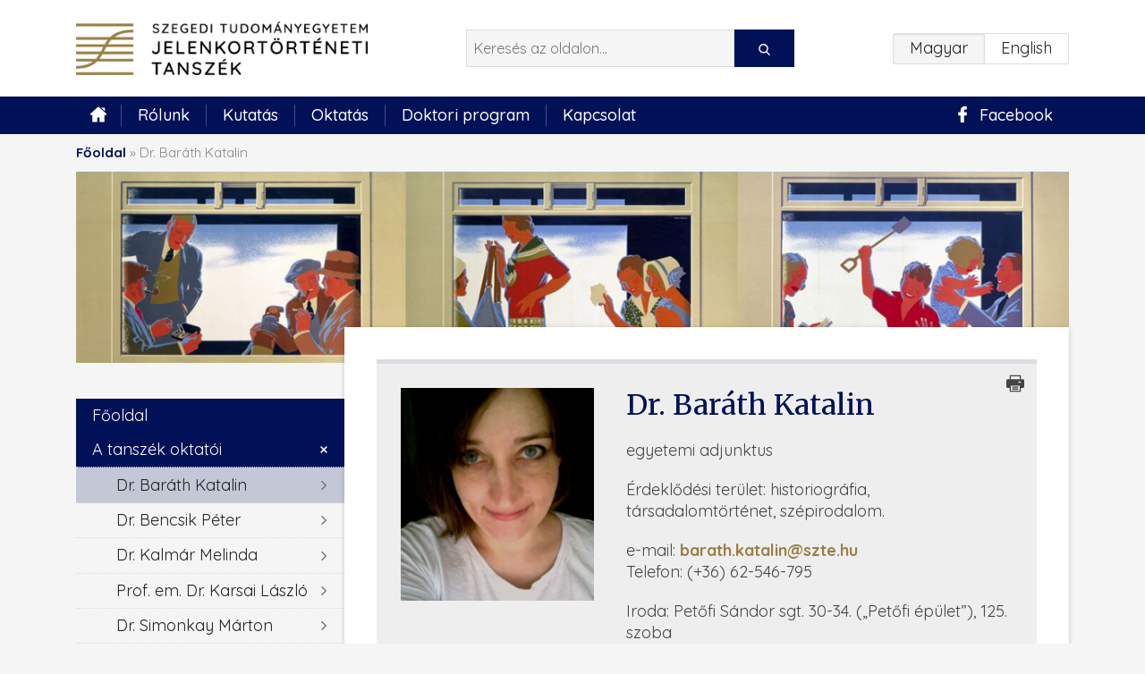

--- FILE ---
content_type: text/html; charset=UTF-8
request_url: http://jelenkor.bibl.u-szeged.hu/dr-barath-katalin/
body_size: 7918
content:

<!DOCTYPE html>
<html lang="hu-HU">
<head>
	<meta charset="utf-8">
	<meta name="viewport" content="width=device-width, initial-scale=1.0">
	<meta name='robots' content='index, follow, max-image-preview:large, max-snippet:-1, max-video-preview:-1' />
<link rel="alternate" href="http://jelenkor.bibl.u-szeged.hu/dr-barath-katalin/" hreflang="hu" />
<link rel="alternate" href="http://jelenkor.bibl.u-szeged.hu/en/dr-katalin-barat/" hreflang="en" />

	<!-- This site is optimized with the Yoast SEO plugin v17.1 - https://yoast.com/wordpress/plugins/seo/ -->
	<title>Dr. Baráth Katalin - Jelenkortörténeti Tanszék</title>
	<link rel="canonical" href="https://jelenkor.bibl.u-szeged.hu/dr-barath-katalin/" />
	<meta property="og:locale" content="hu_HU" />
	<meta property="og:locale:alternate" content="en_GB" />
	<meta property="og:type" content="article" />
	<meta property="og:title" content="Dr. Baráth Katalin - Jelenkortörténeti Tanszék" />
	<meta property="og:description" content="Dr. Baráth Katalin egyetemi adjunktus Érdeklődési terület: historiográfia, társadalomtörténet, szépirodalom. e-mail: barath.katalin@szte.huTelefon: (+36) 62-546-795 Iroda: Petőfi Sándor sgt. 30-34. („Petőfi épület”), 125. szoba" />
	<meta property="og:url" content="https://jelenkor.bibl.u-szeged.hu/dr-barath-katalin/" />
	<meta property="og:site_name" content="Jelenkortörténeti Tanszék" />
	<meta property="article:modified_time" content="2023-12-01T16:34:54+00:00" />
	<meta property="og:image" content="http://jelenkor.bibl.u-szeged.hu/wp-content/uploads/2021/07/barathk-930x1024.jpg" />
	<meta name="twitter:card" content="summary_large_image" />
	<meta name="twitter:label1" content="Becsült olvasási idő" />
	<meta name="twitter:data1" content="1 minute" />
	<script type="application/ld+json" class="yoast-schema-graph">{"@context":"https://schema.org","@graph":[{"@type":"WebSite","@id":"https://jelenkor.bibl.u-szeged.hu/#website","url":"https://jelenkor.bibl.u-szeged.hu/","name":"Jelenkort\u00f6rt\u00e9neti Tansz\u00e9k","description":"...egy \u00fajabb WordPress honlap...","potentialAction":[{"@type":"SearchAction","target":{"@type":"EntryPoint","urlTemplate":"https://jelenkor.bibl.u-szeged.hu/?s={search_term_string}"},"query-input":"required name=search_term_string"}],"inLanguage":"hu"},{"@type":"ImageObject","@id":"https://jelenkor.bibl.u-szeged.hu/dr-barath-katalin/#primaryimage","inLanguage":"hu","url":"http://jelenkor.bibl.u-szeged.hu/wp-content/uploads/2021/07/barathk.jpg","contentUrl":"http://jelenkor.bibl.u-szeged.hu/wp-content/uploads/2021/07/barathk.jpg","width":1172,"height":1291},{"@type":"WebPage","@id":"https://jelenkor.bibl.u-szeged.hu/dr-barath-katalin/#webpage","url":"https://jelenkor.bibl.u-szeged.hu/dr-barath-katalin/","name":"Dr. Bar\u00e1th Katalin - Jelenkort\u00f6rt\u00e9neti Tansz\u00e9k","isPartOf":{"@id":"https://jelenkor.bibl.u-szeged.hu/#website"},"primaryImageOfPage":{"@id":"https://jelenkor.bibl.u-szeged.hu/dr-barath-katalin/#primaryimage"},"datePublished":"2019-12-20T07:09:03+00:00","dateModified":"2023-12-01T16:34:54+00:00","breadcrumb":{"@id":"https://jelenkor.bibl.u-szeged.hu/dr-barath-katalin/#breadcrumb"},"inLanguage":"hu","potentialAction":[{"@type":"ReadAction","target":["https://jelenkor.bibl.u-szeged.hu/dr-barath-katalin/"]}]},{"@type":"BreadcrumbList","@id":"https://jelenkor.bibl.u-szeged.hu/dr-barath-katalin/#breadcrumb","itemListElement":[{"@type":"ListItem","position":1,"name":"F\u0151oldal","item":"https://jelenkor.bibl.u-szeged.hu/"},{"@type":"ListItem","position":2,"name":"Dr. Bar\u00e1th Katalin"}]}]}</script>
	<!-- / Yoast SEO plugin. -->


<link rel='stylesheet' id='wp-block-library-css'  href='http://jelenkor.bibl.u-szeged.hu/wp-includes/css/dist/block-library/style.min.css?ver=5.8.12' type='text/css' media='all' />
<link rel='stylesheet' id='kd_query_shortcode_style-css'  href='http://jelenkor.bibl.u-szeged.hu/wp-content/plugins/kd-query-shortcode/css/style.css?ver=5.8.12' type='text/css' media='all' />
<link rel='stylesheet' id='bootstrap_style-css'  href='https://stackpath.bootstrapcdn.com/bootstrap/4.4.1/css/bootstrap.min.css?ver=5.8.12' type='text/css' media='all' />
<link rel='stylesheet' id='jelenkor-style-css'  href='http://jelenkor.bibl.u-szeged.hu/wp-content/themes/jelenkor/style.css?ver=5.8.12' type='text/css' media='all' />
<script type='text/javascript' src='https://code.jquery.com/jquery-3.4.1.min.js?ver=5.8.12' id='jquery-js'></script>
<link rel="icon" href="http://jelenkor.bibl.u-szeged.hu/wp-content/uploads/2021/09/cropped-favicon-1-32x32.png" sizes="32x32" />
<link rel="icon" href="http://jelenkor.bibl.u-szeged.hu/wp-content/uploads/2021/09/cropped-favicon-1-192x192.png" sizes="192x192" />
<link rel="apple-touch-icon" href="http://jelenkor.bibl.u-szeged.hu/wp-content/uploads/2021/09/cropped-favicon-1-180x180.png" />
<meta name="msapplication-TileImage" content="http://jelenkor.bibl.u-szeged.hu/wp-content/uploads/2021/09/cropped-favicon-1-270x270.png" />
</head>
<body class="page-template page-template-templates page-template-teacher page-template-templatesteacher-php page page-id-77 page-parent">
	<header>
		<div id="top-header" class="container py-4 clearfix">
			<div class="d-lg-flex align-items-center">
				<a id="logo" href="http://jelenkor.bibl.u-szeged.hu">
					<img height="60" src="http://jelenkor.bibl.u-szeged.hu/wp-content/uploads/2021/09/Jelenkor-logo.png">
				</a>
				<div class="search mx-auto">
					<form method="get" action="http://jelenkor.bibl.u-szeged.hu/">
						<input type="text" name="s" placeholder="Keresés az oldalon..." value="">
						<button>
							<img height="16" src="http://jelenkor.bibl.u-szeged.hu/wp-content/themes/jelenkor/assets/img/search.svg">
						</button>
					</form>
				</div>
				<nav id="top-menu">
					<div class="menu-felso-menu-container"><ul id="menu-felso-menu" class="menu"><li id="menu-item-13-hu" class="lang-item lang-item-2 lang-item-hu current-lang lang-item-first menu-item menu-item-type-custom menu-item-object-custom menu-item-13-hu"><a href="http://jelenkor.bibl.u-szeged.hu/dr-barath-katalin/" hreflang="hu-HU" lang="hu-HU">Magyar</a></li>
<li id="menu-item-13-en" class="lang-item lang-item-5 lang-item-en menu-item menu-item-type-custom menu-item-object-custom menu-item-13-en"><a href="http://jelenkor.bibl.u-szeged.hu/en/dr-katalin-barat/" hreflang="en-GB" lang="en-GB">English</a></li>
</ul></div>				</nav>
			</div>
		</div>
		<nav id="main-menu" class="navbar navbar-expand-lg">
			<div class="container">
				<button class="navbar-toggler" type="button" data-toggle="collapse" data-target="#navbarSupportedContent" aria-controls="navbarSupportedContent" aria-expanded="false" aria-label="Toggle navigation">
				    <span class="navbar-toggler-icon"></span> Menü				</button>
				<div class="collapse navbar-collapse" id="navbarSupportedContent">
					<div class="menu-fomenu-container"><ul id="menu-fomenu" class="menu"><li id="menu-item-11" class="home menu-item menu-item-type-post_type menu-item-object-page menu-item-home menu-item-11"><a href="http://jelenkor.bibl.u-szeged.hu/">Főoldal</a></li>
<li id="menu-item-700" class="menu-item menu-item-type-post_type menu-item-object-page menu-item-700"><a href="http://jelenkor.bibl.u-szeged.hu/rolunk/">Rólunk</a></li>
<li id="menu-item-963" class="menu-item menu-item-type-custom menu-item-object-custom menu-item-has-children menu-item-963"><a href="#">Kutatás</a>
<ul class="sub-menu">
	<li id="menu-item-733" class="menu-item menu-item-type-post_type menu-item-object-page menu-item-733"><a href="http://jelenkor.bibl.u-szeged.hu/globalizaciotorteneti-kutatocsoport/">Globalizációtörténeti Kutatócsoport</a></li>
</ul>
</li>
<li id="menu-item-964" class="menu-item menu-item-type-custom menu-item-object-custom menu-item-has-children menu-item-964"><a href="#">Oktatás</a>
<ul class="sub-menu">
	<li id="menu-item-728" class="menu-item menu-item-type-post_type menu-item-object-page menu-item-728"><a href="http://jelenkor.bibl.u-szeged.hu/a-jelenkori-egyetemes-tortenelem-alapjai/">A jelenkori egyetemes történelem alapjai I–II.</a></li>
	<li id="menu-item-729" class="menu-item menu-item-type-post_type menu-item-object-page menu-item-729"><a href="http://jelenkor.bibl.u-szeged.hu/a-jelenkori-magyar-tortenelem-alapjai/">A jelenkori magyar történelem alapjai</a></li>
	<li id="menu-item-732" class="menu-item menu-item-type-post_type menu-item-object-page menu-item-732"><a href="http://jelenkor.bibl.u-szeged.hu/oktatasi-segedanyagok/">Oktatási segédanyagok</a></li>
	<li id="menu-item-727" class="menu-item menu-item-type-post_type menu-item-object-page menu-item-727"><a href="http://jelenkor.bibl.u-szeged.hu/szakdolgozat/">Szakdolgozat</a></li>
</ul>
</li>
<li id="menu-item-2665" class="menu-item menu-item-type-post_type menu-item-object-page menu-item-2665"><a href="http://jelenkor.bibl.u-szeged.hu/doktori-program/">Doktori program</a></li>
<li id="menu-item-52" class="menu-item menu-item-type-post_type menu-item-object-page menu-item-52"><a href="http://jelenkor.bibl.u-szeged.hu/kapcsolat/">Kapcsolat</a></li>
<li id="menu-item-53" class="ml-auto facebook menu-item menu-item-type-custom menu-item-object-custom menu-item-53"><a target="_blank" rel="noopener" href="https://www.facebook.com/SZTEjelenkor/">Facebook</a></li>
</ul></div>				</div>
			</div>
		</nav>
	</header>
<div id="main-content">
	<div class="container">
		<p id="breadcrumbs"><span><span><a href="https://jelenkor.bibl.u-szeged.hu/">Főoldal</a> » <span class="breadcrumb_last" aria-current="page">Dr. Baráth Katalin</span></span></span></p>
		<div class="main-container mt-3">
							
	<div class="main-image d-none d-lg-block">
		<img src="http://jelenkor.bibl.u-szeged.hu/wp-content/uploads/2020/01/Boritokep_tanszek1-1.jpg">
	</div>
				<div class="sidebar-container">
	<nav id="sidebar-menu" class="navbar-expand-lg">
		<button class="navbar-toggler" type="button" data-toggle="collapse" data-target="#navbarSupportedContentSidebar" aria-controls="navbarSupportedContent" aria-expanded="false" aria-label="Toggle navigation">
		    <span class="navbar-toggler-icon"></span> Oldalmenü		</button>
		<div class="collapse navbar-collapse" id="navbarSupportedContentSidebar">
			<div class="menu-oldalmenu-container"><ul id="menu-oldalmenu" class="menu"><li id="menu-item-20" class="home menu-item menu-item-type-post_type menu-item-object-page menu-item-home menu-item-20"><a href="http://jelenkor.bibl.u-szeged.hu/">Főoldal</a></li>
<li id="menu-item-69" class="open menu-item menu-item-type-custom menu-item-object-custom current-menu-ancestor current-menu-parent menu-item-has-children menu-item-69"><a href="#">A tanszék oktatói</a>
<ul class="sub-menu">
	<li id="menu-item-91" class="menu-item menu-item-type-post_type menu-item-object-page current-menu-item page_item page-item-77 current_page_item menu-item-91"><a href="http://jelenkor.bibl.u-szeged.hu/dr-barath-katalin/" aria-current="page">Dr. Baráth Katalin</a></li>
	<li id="menu-item-245" class="menu-item menu-item-type-post_type menu-item-object-page menu-item-245"><a href="http://jelenkor.bibl.u-szeged.hu/dr-bencsik-peter/">Dr. Bencsik Péter</a></li>
	<li id="menu-item-93" class="menu-item menu-item-type-post_type menu-item-object-page menu-item-93"><a href="http://jelenkor.bibl.u-szeged.hu/dr-kalmar-melinda/">Dr. Kalmár Melinda</a></li>
	<li id="menu-item-92" class="menu-item menu-item-type-post_type menu-item-object-page menu-item-92"><a href="http://jelenkor.bibl.u-szeged.hu/prof-em-dr-karsai-laszlo/">Prof. em. Dr. Karsai László</a></li>
	<li id="menu-item-2904" class="menu-item menu-item-type-post_type menu-item-object-page menu-item-2904"><a href="http://jelenkor.bibl.u-szeged.hu/dr-simonkay-marton/">Dr. Simonkay Márton</a></li>
	<li id="menu-item-90" class="menu-item menu-item-type-post_type menu-item-object-page menu-item-90"><a href="http://jelenkor.bibl.u-szeged.hu/dr-tamas-agnes/">Dr. Tamás Ágnes</a></li>
	<li id="menu-item-89" class="menu-item menu-item-type-post_type menu-item-object-page menu-item-89"><a href="http://jelenkor.bibl.u-szeged.hu/prof-dr-tomka-bela/">Prof. Dr. Tomka Béla</a></li>
</ul>
</li>
<li id="menu-item-137" class="menu-item menu-item-type-custom menu-item-object-custom menu-item-has-children menu-item-137"><a href="#">Kutatás</a>
<ul class="sub-menu">
	<li id="menu-item-130" class="menu-item menu-item-type-post_type menu-item-object-page menu-item-130"><a href="http://jelenkor.bibl.u-szeged.hu/globalizaciotorteneti-kutatocsoport/">Globalizációtörténeti Kutatócsoport</a></li>
</ul>
</li>
<li id="menu-item-136" class="menu-item menu-item-type-custom menu-item-object-custom menu-item-has-children menu-item-136"><a href="#">Oktatás</a>
<ul class="sub-menu">
	<li id="menu-item-113" class="menu-item menu-item-type-post_type menu-item-object-page menu-item-113"><a href="http://jelenkor.bibl.u-szeged.hu/a-jelenkori-egyetemes-tortenelem-alapjai/">A jelenkori egyetemes történelem alapjai I–II.</a></li>
	<li id="menu-item-111" class="menu-item menu-item-type-post_type menu-item-object-page menu-item-111"><a href="http://jelenkor.bibl.u-szeged.hu/a-jelenkori-magyar-tortenelem-alapjai/">A jelenkori magyar történelem alapjai</a></li>
	<li id="menu-item-109" class="menu-item menu-item-type-post_type menu-item-object-page menu-item-109"><a href="http://jelenkor.bibl.u-szeged.hu/oktatasi-segedanyagok/">Oktatási segédanyagok</a></li>
	<li id="menu-item-108" class="menu-item menu-item-type-post_type menu-item-object-page menu-item-108"><a href="http://jelenkor.bibl.u-szeged.hu/szakdolgozat/">Szakdolgozat</a></li>
	<li id="menu-item-1543" class="menu-item menu-item-type-post_type menu-item-object-page menu-item-1543"><a href="http://jelenkor.bibl.u-szeged.hu/tanszeki-kommunikacio-es-ugyintezes/">Tanszéki kommunikáció és ügyintézés</a></li>
	<li id="menu-item-3056" class="menu-item menu-item-type-post_type menu-item-object-page menu-item-3056"><a href="http://jelenkor.bibl.u-szeged.hu/oktatok-aktualis-orai/">Oktatók aktuális órái</a></li>
	<li id="menu-item-629" class="menu-item menu-item-type-post_type menu-item-object-page menu-item-629"><a href="http://jelenkor.bibl.u-szeged.hu/linkek/">Linkek hallgatóknak</a></li>
</ul>
</li>
<li id="menu-item-1597" class="menu-item menu-item-type-custom menu-item-object-custom menu-item-has-children menu-item-1597"><a href="#">Doktori képzés</a>
<ul class="sub-menu">
	<li id="menu-item-142" class="menu-item menu-item-type-post_type menu-item-object-page menu-item-142"><a href="http://jelenkor.bibl.u-szeged.hu/doktori-program/">Doktori program</a></li>
	<li id="menu-item-1598" class="menu-item menu-item-type-post_type menu-item-object-page menu-item-1598"><a href="http://jelenkor.bibl.u-szeged.hu/doktori-hallgatoink/">Doktori hallgatóink</a></li>
</ul>
</li>
<li id="menu-item-125" class="menu-item menu-item-type-post_type menu-item-object-page menu-item-125"><a href="http://jelenkor.bibl.u-szeged.hu/archivum/">Archívum</a></li>
</ul></div>		</div>
	</nav>
	    	<div id="sidebar-widget-area">
    		<div class="kd-widget sidebar-widget"><a href="http://globtort.bibl.u-szeged.hu/" target="_blank" rel="noopener"><img width="300" height="145" src="http://jelenkor.bibl.u-szeged.hu/wp-content/uploads/2020/01/Global_logo_kozep_szines_hu-300x145.png" class="image wp-image-738  attachment-medium size-medium" alt="" loading="lazy" style="max-width: 100%; height: auto;" srcset="http://jelenkor.bibl.u-szeged.hu/wp-content/uploads/2020/01/Global_logo_kozep_szines_hu-300x145.png 300w, http://jelenkor.bibl.u-szeged.hu/wp-content/uploads/2020/01/Global_logo_kozep_szines_hu.png 749w" sizes="(max-width: 300px) 100vw, 300px" /></a></div>    	</div>
    </div>				<div class="content-container">
	<a href="#" onclick="window.print()" class="icon print"></a>
	 <div class="post-content">
<div class="wp-block-columns are-vertically-aligned-center t-box">
<div class="wp-block-column is-vertically-aligned-center" style="flex-basis:33.33%">
<figure class="wp-block-image size-large is-resized"><img loading="lazy" src="http://jelenkor.bibl.u-szeged.hu/wp-content/uploads/2021/07/barathk-930x1024.jpg" alt="" class="wp-image-2150" width="223" height="245" srcset="http://jelenkor.bibl.u-szeged.hu/wp-content/uploads/2021/07/barathk-930x1024.jpg 930w, http://jelenkor.bibl.u-szeged.hu/wp-content/uploads/2021/07/barathk-272x300.jpg 272w, http://jelenkor.bibl.u-szeged.hu/wp-content/uploads/2021/07/barathk-768x846.jpg 768w, http://jelenkor.bibl.u-szeged.hu/wp-content/uploads/2021/07/barathk.jpg 1172w" sizes="(max-width: 223px) 100vw, 223px" /></figure>
</div>



<div class="wp-block-column is-vertically-aligned-center" style="flex-basis:66.66%">
<h2>Dr. Baráth Katalin</h2>
<p><span style="font-weight: 400;">egyetemi adjunktus</span></p>



<p><span style="font-weight: 400;">Érdeklődési terület: historiográfia, társadalomtörténet, szépirodalom.<br></span></p>
<p><span style="font-weight: 400;">e-mail: <a href="mailto:barath.katalin@szte.hu" target="_blank" rel="nofollow noopener noreferrer" shape="rect">barath.katalin@szte.hu</a><br></span><span style="font-weight: 400;">Telefon: (+36) 62-546-795</span></p>
<p><span style="font-weight: 400;">Iroda: Petőfi Sándor sgt. 30-34. („Petőfi épület”), 125. szoba</span></p>
</div>
</div>

<div class="tabs">
			<a class="active" href="http://jelenkor.bibl.u-szeged.hu/dr-barath-katalin/profil/" data-content="profil">Profil</a>
			<a  href="http://jelenkor.bibl.u-szeged.hu/dr-barath-katalin/oneletrajz/" data-content="oneletrajz">CV</a>
			<a  href="http://jelenkor.bibl.u-szeged.hu/dr-barath-katalin/kutatas/" data-content="kutatas">Kutatás</a>
			<a  href="http://jelenkor.bibl.u-szeged.hu/dr-barath-katalin/publikaciok/" data-content="publikaciok">Publikációk</a>
			<a  href="http://jelenkor.bibl.u-szeged.hu/dr-barath-katalin/oktatas/" data-content="oktatas">Oktatás</a>
	</div>
<div class="tab-contents">
			<div class="tab-content" data-name="profil">
			
<p>Baráth Katalin egyetemi adjunktus a Szegedi Tudományegyetem Jelenkortörténeti Tanszékének munkatársa, továbbá oktatóként részt vesz a tanszéken működő Jelenkortörténeti és Összehasonlító Történettudományi Doktori Program munkájában.</p>



<p>Zentán (Szerbia) született. 2003-ban szerzett magyar-történelem szakos diplomát az ELTE-n. Ugyanitt szerezte meg PhD-fokozatát 2013-ban.<br>Kutatási területe: historiográfia, társadalomtörténet.</p>



<p>Egy évtizedet töltött el a reklámiparban mint szövegíró.</p>



<p>Kiterjedt irodalmi munkássággal rendelkezik (regények, novellák, forgatókönyvek stb.), előszeretettel dolgoz fel történelmi témákat.</p>



<p>Elérhetőségei:<br><a href="https://www.facebook.com/barathkatalinkonyvek/" target="_blank" rel="noreferrer noopener">https://www.facebook.com/barathkatalinkonyvek/</a><br><a href="https://moly.hu/alkotok/barath-katalin" target="_blank" rel="noreferrer noopener">https://moly.hu/alkotok/barath-katalin</a><br><a href="http://afeketezongora.blogspot.com/" target="_blank" rel="noreferrer noopener">http://afeketezongora.blogspot.com/</a></p>
		</div>
			<div class="tab-content" data-name="oneletrajz">
			
<h3><strong>Szakmai önéletrajz</strong></h3>



<h4><strong>Baráth Katalin<br></strong></h4>



<p>Munkahely címe: SZTE BTK Jelenkortörténeti Tanszék<br>E-mail: <a rel="noreferrer noopener" href="mailto:sztojkovicspikszi@gmail.com" target="_blank">sztojkovicspikszi@gmail.com</a> <br>Telefon: <a rel="noreferrer noopener" href="tel:+3662544464" target="_blank">+36 62 544 464</a>  <br></p>



<h3>Szakképzettség</h3>



<p>magyar nyelv és irodalom szakos előadó (ELTE BTK, 2003), történelem szakos előadó (ELTE BTK, 2003)</p>



<h3>PhD-fokozat</h3>



<p>2013, ELTE BTK, Történettudományi Doktori Iskola, Társadalom- és Gazdaságtörténeti Doktori Program</p>



<h3>Kutatási terület</h3>



<p>historiográfia, társadalomtörténet</p>



<h3>Ösztöndíj, támogatás</h3>



<p>Magyar Állami Eötvös Ösztöndíj (2014)<br>Nemzeti Kulturális Alap (2016)</p>



<h3>Munkahelyek</h3>



<p><strong>2003–2010</strong></p>



<p>Sylva reklámügynökség (copywriter)</p>



<p><strong>2010–2013</strong></p>



<p>Rebel Rouse reklámügynökség (senior creative)</p>



<p><strong>2015</strong></p>



<p>Well reklámügynökség (senior copywriter)</p>



<h3>Egyéb információ</h3>



<p>Írói munkáit rendszeresen szemlézi a kritika és a sajtó.</p>



<p>Főbb forgatókönyv- és drámaírói művei:</p>



<p><em>Örkény István drámaírói ösztöndíj</em>&nbsp;(2015)</p>



<p><em>Hátország</em>&nbsp;– történelmi rádiódráma a Magyar Média Mecenatúra támogatásával (író, rendező, producer, 2015)</p>



<p><em>Nők a front mögött</em>&nbsp;–
 történelmi dokumentumfilm-forgatókönyv a Közép- és Kelet-európai 
Történelem és Társadalom Kutatásáért Közalapítvány támogatásával (2016)</p>



<p><em>Ida és az aranygyapjú&nbsp;</em>– 25 részes ifjúsági hangjátéksorozat a Magyar Média Mecenatúra pályázatának támogatásával (író, rendező, producer, 2018–2019)</p>



<p><em>Vesztegzár</em>&nbsp;– történelmi dráma, forgatókönyv-fejlesztés a Magyar Nemzeti Filmalap támogatásával (2019)</p>



<p>A Szabadkai Népszínház Magyar Társulata (Szerbia) éves drámapályázatának győztese 3 alkalommal, legutóbb az&nbsp;<em>Anyáskodók</em>&nbsp;című történelmi vígjátékkal (2019)</p>



<h3>Regényei</h3>



<p><em>Ida és az aranygyapjú</em>&nbsp;(Konkrét Könyvek, 2003)</p>



<p><em>A fekete zongora</em>&nbsp;(Agave Könyvek, 2010)</p>



<p><em>A türkizkék hegedű</em>&nbsp;(Agave Könyvek, 2011)</p>



<p><em>A borostyán hárfa</em>&nbsp;(Agave Könyvek, 2012)</p>



<p><em>Az arany cimbalom</em>&nbsp;(Agave Könyvek, 2014)</p>



<p><em>Arkangyal éjjel</em>&nbsp;(Agave Könyvek, 2016)</p>
		</div>
			<div class="tab-content" data-name="kutatas">
			
<p><strong>Historiográfia:</strong><br>
elsősorban a történetírás és az irodalom érintkezései állnak kutatásai fókuszában, úgy a módszereket, mint a témákat illetően.</p>



<p><strong>Társadalomtörténet:</strong><br>
a kevéssé kutatott rétegek mindennapjait igyekszik vizsgálni, 
kiváltképpen a parasztságot, azon belül a nők életkörülményeit, különös 
tekintettel a Tisza menti Bácska (ma Szerbia) régiójára.</p>



<p><strong>Ösztöndíj, támogatás:</strong><br>
Magyar Állami Eötvös Ösztöndíj (2014)<br>
Nemzeti Kulturális Alap (2016)</p>
		</div>
			<div class="tab-content" data-name="publikaciok">
			<h3>Válogatott publikációk</h3>
<p><em>Szórakozik a tömeg. Fejezetek a modern populáris kultúra magyarországi kezdeteiből</em>. Pécs: Kronosz Kiadó, 2023.</p>
<p>A magyar futball útilevél-irodalma és a globális identitás problémája (1911–1939). <em>Korall</em>, 85. sz. (2021) 47–71.</p>
<p><em>A történetírás terhe.</em><span class="subTitle"> <em>A magyar historiográfia rendhagyó története</em>. </span><span class="publishedAt">Budapest: <span class="publisher">Kijárat Kiadó,</span> <span class="year">202</span></span>1.</p>
<p>&#8220;Gegenpressing&#8221;. Az első stadionépítési láz részvénytársaságai: FTC és MTK (1908–1943). <em>Korall</em>, 81. sz. (2020) 100–137.</p>
<p>Nép, nemzet, futball. Az „angol játék” globalizációjának kezdetei. <em>Századok</em>, 154. évf. (2020) 6. sz. <span class="page">1207–1233.</span></p>
<p>„Higgyék el nekem, nem a tapsaikra vágyom”: Jelenetek Andics Erzsébet életútjából. In: Szilágyi Adrienn (szerk.): <em>Hét társulati elnök</em>. Budapest: Magyar Történelmi Társulat, MTA Bölcsészettudományi Kutatóközpont Történettudományi Intézet, 2018. 175–206.</p>
<p><i>S</i>úlyosbító körülmények. Női vádlottak az első világháború hátországi büntetőbírósága előtt. <em>Korall</em>, 71. sz. (2018) 69–86.</p>
<p><em>„</em>Pedig a történet egy és oszthatatlan”.<span class="subTitle"> Identitásválság és rituális önmeghatározás: a Történelmi Társulat centenáriumi ünnepsége (1967). </span><span class="journal-title"><em>Aetas</em>, 31. évf.</span> <span class="year">(2016)</span> <span class="journal-volume">4. sz.</span><span class="page"> 98–114. </span></p>
<p>A nyelv figuráskertje. <em>Budapesti Könyvszemle (BUKSZ)</em>, 14. évf. (2002) 2. sz. 156–167.</p>
<div> </div>
<p><a href="https://m2.mtmt.hu/gui2/?type=authors&amp;mode=browse&amp;sel=10034616" target="_blank" rel="noopener noreferrer">Teljes publikációs lista</a></p>


<p></p>
		</div>
			<div class="tab-content" data-name="oktatas">
			<h3>Jelenlegi kurzusok</h3>
<p>Globális jelenségek a 20. század első felében: ideológia, gazdaság, társadalom</p>
<p>Globalizációtörténet: kulcsszavak és kelet-közép-európai nézőpontok</p>
<p>Bevezetés a modern magyar populáris kultúra történetébe</p>
<h3><strong>Korábbi oktatási tevékenység<br />
</strong></h3>
<p>2021<br clear="none" />A focitól a moziig: a magyar popkultúra globalizációja 1945-ig (szeminárium, ELTE TáTK)</p>
<p>2018-2020<br clear="none" />kreatívírás-kurzusok (Werk Akadémia)</p>
		</div>
	</div>

<script>
	jQuery(function($){

		$('.tabs a').on('click',function(e){
			e.preventDefault();

			$(this).addClass('active').siblings().removeClass('active');
			$(this).parent().next().find('.tab-content[data-name=' + $(this).data('content') + ']').show().siblings().hide();
		});

	});
</script></div> </div>		
					</div>
	</div>
</div>

	<footer>
		<div class="container d-flex flex-wrap">
					    	<div class="footer-widget-area">
		    		<div class="kd-widget footer-widget"><img width="258" height="300" src="http://jelenkor.bibl.u-szeged.hu/wp-content/uploads/2019/12/szte-1-258x300.png" class="image wp-image-56  attachment-medium size-medium" alt="" loading="lazy" style="max-width: 100%; height: auto;" srcset="http://jelenkor.bibl.u-szeged.hu/wp-content/uploads/2019/12/szte-1-258x300.png 258w, http://jelenkor.bibl.u-szeged.hu/wp-content/uploads/2019/12/szte-1.png 294w" sizes="(max-width: 258px) 100vw, 258px" /></div>		    	</div>
		    		    		    	<div class="footer-widget-area">
		    		<div class="kd-widget footer-widget"><h3 class="kd-widget-title">Elérhetőségek</h3>			<div class="textwidget"><p>SZTE Jelenkortörténeti Tanszék</p>
<div style="line-height: 2;"><i class="icon map"></i> 6722 Szeged, Egyetem utca 2.<br />
<i class="icon phone"></i> tel./fax. <a href="tel:+3662544464">(+36) 62-544-464</a><br />
<i class="icon mail"></i> <a href="mailto:toriroda@hist.bibl.u-szeged.hu">toriroda@hist.u-szeged.hu</a></div>
</div>
		</div>		    	</div>
		    		    		    	<div class="footer-widget-area">
		    		<div class="kd-widget footer-widget"><h3 class="kd-widget-title">Hasznos</h3><div class="menu-lablec-menu-container"><ul id="menu-lablec-menu" class="menu"><li id="menu-item-1254" class="menu-item menu-item-type-post_type menu-item-object-page menu-item-1254"><a href="http://jelenkor.bibl.u-szeged.hu/doktori-program/">Doktori program</a></li>
<li id="menu-item-1255" class="menu-item menu-item-type-post_type menu-item-object-page menu-item-1255"><a href="http://jelenkor.bibl.u-szeged.hu/oktatasi-segedanyagok/">Oktatási segédanyagok</a></li>
<li id="menu-item-1256" class="menu-item menu-item-type-post_type menu-item-object-page menu-item-1256"><a href="http://jelenkor.bibl.u-szeged.hu/szakdolgozat/">Szakdolgozat</a></li>
<li id="menu-item-62" class="menu-item menu-item-type-post_type menu-item-object-page menu-item-62"><a href="http://jelenkor.bibl.u-szeged.hu/kapcsolat/">Kapcsolat</a></li>
</ul></div></div>		    	</div>
		    		</div>
		<div id="footer-bottom">
			<div class="container d-flex justify-content-between">
				<span>Copyright &copy; 2026 - SZTE Jelenkortörténeti Tanszék</span>
				<span>Készítette: <a target="_blank" href="https://cv.laszlofel.hu">Felföldi László</a></span>
			</div>
		</div>
	</footer>
	<link href="https://fonts.googleapis.com/css?family=Merriweather:400,700|Open+Sans:400,700|PT+Sans:400,700|Quicksand:400,500,600,700&display=swap&subset=latin-ext" rel="stylesheet">
	<script src="https://unpkg.com/feather-icons"></script>
	<script type='text/javascript' src='https://cdn.jsdelivr.net/npm/popper.js@1.16.0/dist/umd/popper.min.js?ver=5.8.12' id='popper_script-js'></script>
<script type='text/javascript' src='https://stackpath.bootstrapcdn.com/bootstrap/4.4.1/js/bootstrap.min.js?ver=5.8.12' id='bootstrap_script-js'></script>
<script type='text/javascript' id='jelenkor-script-js-extra'>
/* <![CDATA[ */
var JELENKOR = {"baseurl":"http:\/\/jelenkor.bibl.u-szeged.hu"};
/* ]]> */
</script>
<script type='text/javascript' src='http://jelenkor.bibl.u-szeged.hu/wp-content/themes/jelenkor/assets/js/script.js?ver=5.8.12' id='jelenkor-script-js'></script>
</body>
</html>

--- FILE ---
content_type: text/css
request_url: http://jelenkor.bibl.u-szeged.hu/wp-content/plugins/kd-query-shortcode/css/style.css?ver=5.8.12
body_size: 369
content:
.query_shortcode_posts {
	display: flex;
	flex-wrap: wrap;
}
.query_shortcode_posts article.et_pb_post {
	background: none;
	border: none;
	padding: 0;
}
.query_shortcode_posts .et_pb_post .entry-featured-image-url {
	margin: 0 -15px 25px;
}
.query_shortcode_posts .et_pb_post .entry-featured-image-url img {
	width: 100%;
}
.query_shortcode_posts .et_pb_post .et_pb_button {
	margin-top: 15px;
	display: inline-block;
}
.query_shortcode_posts.cols-2 article {
	width: calc(50% - 30px);
}
.query_shortcode_posts.cols-3 article {
	width: 29.666%;
	margin-right: 5.5%;
}
.query_shortcode_posts.cols-3 article:nth-child(3n) {
	margin-right: 0;
}
.query_shortcode_posts.cols-4 article {
	width: calc(25% - 30px);
}
.query_shortcode_pagination {
	text-align: center;
}

@media (max-width: 980px) {
	.query_shortcode_posts.et_pb_blog_grid article {
		width: 100% !important;
		margin: 0 0 40px !important;
	}
}

--- FILE ---
content_type: text/css
request_url: http://jelenkor.bibl.u-szeged.hu/wp-content/themes/jelenkor/style.css?ver=5.8.12
body_size: 3805
content:
/**
 * Theme name: Jelenkor
 * Description: SZTE Jelenkor tanszék téma
 * Author: Felföldi László
 * License: GNU General Public License v2
 * License URI: http://www.gnu.org/licenses/gpl-2.0.html
 * Text Domain: jelenkor
 * Version: 0.0.1
 */

body {
	background: #f5f5f5;
	line-height: 1.375;
    color: #444;
	font-family: Quicksand,sans-serif;
	font-size: 18px;
}

h1, h2, h3, h4, h5, h6 {
	font-family: Quicksand,sans-serif;
	font-weight: 500;
	color: #001158;
}

img {
	max-width: 100%;
	height: auto;
}

p {
	margin: 20px 0;
	word-break: break-word;
}

a {
	color: #001158;
	font-weight: bold;
	font-family: Quicksand,sans-serif;
	transition: color .1s;
}
a:hover {
	text-decoration: none;
	color: #9a9bbb;
}

input[type=text] {
	border: 1px solid #ddd;
	background: #f5f5f5;
	padding: .22em .5em;
	outline: none;
}
button {
	background: #001158;
	border: none;
	padding: .2em 1.5em;
	outline: none;
	cursor: pointer;
	box-shadow: none;
}
button:focus {
	outline: none;
}
button:hover {
	background: #9a9bbb;
}
button img {
	height: 13px;
}

nav ul {
	margin: 0;
	padding: 0;
}
nav ul li {
	display: block;
	position: relative;
}
nav ul li a {
	display: block;
	font-weight: normal;
}

.icon:before {
	content: '';
	display: inline-block;
	width: 20px;
	height: 20px;
	background-size: contain;
	position: relative;
	top: 3px;
	margin-left: -2px;
	margin-right: 5px;
}
.icon.mail:before { background-image: url('assets/img/mail.svg'); }
.icon.map:before { background-image: url('assets/img/pin.svg'); }
.icon.phone:before { background-image: url('assets/img/phone.svg'); }
.icon.print:before { background-image: url('assets/img/print.svg'); }

.icon.print {
	position: absolute;
	top: 50px;
	right: 45px;
}

body.page-template-teacher .icon.print:before {
	background-image: url('assets/img/print-gray.svg');
}

header {
	background: white;
}
#logo img {
	height: 60px;
}
.search form {
	display: flex;
}
.search input {
	width: 300px;
	font-size: .9em;
	line-height: 2;
}
#top-menu ul {
	display: flex;
}
#top-menu li {
	display: block;
}
#top-menu li a {
	border: 1px solid #ddd;
	padding: .25em 1em;
	color: #222;
	background: white;
}
#top-menu li:first-child a {
	border-radius: 3px 0 0 3px;
	border-right: none;
}
#top-menu li:last-child a {
	border-radius: 0 3px 3px 0;
}
#top-menu li a:hover, #top-menu li.current-lang a {
	background: #f5f5f5;
	box-shadow: inset 0 1px 2px rgba(0,0,0,0.1);
}
#main-menu {
	background: #001158;
	padding: 0;
	position: relative;
}
#main-menu ul {
	display: flex;
	width: 100%;
}
#main-menu ul li {
	padding: 0.5em 0;
}
#main-menu ul li a {
	padding: 0 1em;
	border-left: 1px solid rgba(255,255,255,0.25);
	color: white;
	font-weight: 500;
}
#main-menu ul li ul {
	display: none;
	position: absolute;
	top: 100%;
	left: 0;
	background: white;
	width: auto;
	min-width: 250px;
	padding: .4em 0;
	box-shadow: 0 5px 20px rgba(0,0,0,.2);
	z-index: 999999;
}
#main-menu ul li:hover > ul {
	display: block;
}
#main-menu ul li ul li a {
	color: #222;
	text-shadow: none !important;
	font-size: .9em;
}
#main-menu ul li ul li {
	border-bottom: 1px dotted rgba(0,0,0,.1);
}
#main-menu ul li ul li:first-child {
	border-top: 1px dotted rgba(0,0,0,.1);
}
#main-menu ul li ul li:hover {
	background: rgba(0,17,88,0.1);
}
#main-menu ul li.home {
	width: 50px;
	overflow: hidden;
	white-space: nowrap
}
#main-menu ul li.home a:before {
	content: '';
	width: 18px;
	height: 18px;
	display: inline-block;
	background: url('assets/img/home.svg');
	background-size: contain;
	background-position: center;
	margin-right: 3em;
	position: relative;
	top: 2px;
	left: -2px;
}
#main-menu ul li:first-child a {
	border: none;
}
#main-menu ul > li:hover {
	background: #9a9bbb;
}
#main-menu ul > li:hover a {
	text-shadow: 1px 1px 2px rgba(0,0,0,.8);
}
#main-menu ul li.ml-auto a {
	border: none;
}
#main-menu ul li.facebook:hover {
	background: #4267b2;
}
#main-menu ul li.facebook a:before {
	content: '';
	margin-right: 10px;
	display: inline-block;
	width: 18px;
	height: 18px;
	background: url('assets/img/facebook-logo.svg');
	background-size: contain;
	background-position: center;
	position: relative;
	top: 2px;
}
#main-menu ul li.facebook.notext a:before {
	margin-right: -5px;
}
.navbar-toggler-icon {
	background-image: url('assets/img/menu.svg');
	background-size: contain;
	background-position: center;
	position: relative;
	top: -2px;
	margin-right: 3px;
}
.navbar-toggler {
	color: white;
	font-size: 1em;
	padding: 0.8rem .75rem .45rem;
}
.navbar-toggler:hover {
	background: none;
}

.main-container {
	display: flex;
	flex-wrap: wrap;
	/*font-family: 'Inria Serif',serif;*/
}
.main-container p a {
	color: #997f44;
}
.main-container .main-image {
	margin: 0 0 40px;
	width: 100%;
}
.main-container .main-image img {
	width: 100%;
}

#breadcrumbs {
	padding: 10px 0;
	font-size: .85em;
	color: #888;
	margin: 0 0 -1em;
} 

.main-container .sidebar-container {
	width: 300px;
	margin-bottom: 40px;
}
.main-container .sidebar-container ul {
	padding: 0;
	margin: 0;
}
.main-container .sidebar-container  ul li {
	display: block;
}
.main-container .sidebar-container  ul li a {
	padding: .4em 1em;
	border-bottom: 1px dotted #ddd;
	color: #222;
	font-weight: normal;
	display: flex;
    justify-content: space-between;
}
.main-container .sidebar-container  ul li a:hover {
	background: rgba(0,17,88,0.1);
}
.main-container .sidebar-container ul li ul {
	display: none;
}
.main-container .sidebar-container ul li ul li > a {
	padding-left: 2.5em;
}
.main-container .sidebar-container ul li.current-menu-item > ul, .main-container .sidebar-container ul li.current-menu-ancestor > ul {
	display: block;
}
.main-container .sidebar-container  ul li a:after {
	content: '';
	width: 10px;
	height: 10px;
	display: inline-block;
	background-image: url('assets/img/chevron-right.svg');
	background-position: center;
	background-size: contain;
	float: right;
	position: relative;
	top: .4em;
}
.main-container .sidebar-container  ul li.menu-item-has-children > a:after {
	background-image: url('assets/img/plus.svg');
	transition: transform .3s;
}
.main-container .sidebar-container ul li.current-menu-item.menu-item-has-children > a:after, .main-container .sidebar-container ul li.current-menu-ancestor > a:after {
	background-image: url('assets/img/chevron-right.svg');
	transform: rotate(90deg);
}
.main-container .sidebar-container ul li.current-menu-item > a {
	background: rgba(0,17,88,0.2);
}
.main-container .sidebar-container ul li.current-menu-ancestor > a:after {
	background-image: url('assets/img/plus-white.svg') !important;
}
.main-container .sidebar-container ul li.home a {
	background: #001158;
	color: white;
	border: none;
	position: relative;
}
.main-container .sidebar-container ul li.home a:after {
	content: '';
	position: absolute;
	top: 100%;
	left: 1.5em;
	width: 0; 
	height: 0; 
	border-left: 7px solid transparent;
	border-right: 7px solid transparent;
	border-top: 7px solid #001158;
}
.main-container .sidebar-container ul li.open > a {
	background: rgba(0,17,88,0.1);
}
.main-container .sidebar-container ul li.open > a:after {
	transform: rotate(45deg);
}
.main-container .sidebar-container ul li.open > ul.sub-menu {
	/*display: block;*/
}
.main-container .sidebar-container .navbar-toggler-icon {
	background-image: url('assets/img/menu-grey.svg');
}
.main-container .sidebar-container .navbar-toggler {
	color: #222;
}
.main-container .sidebar-container ul li.current-menu-ancestor > a {
	background: #001158;
	color: white;
}
#sidebar-widget-area {
	margin: 4em 0 2em;
}
#sidebar-widget-area img {
	width: 60%;
	display: block;
	margin: auto;
}	

.main-container .content-container {
	margin: -80px 0 -40px;
	padding: 2em;
	flex: 1;
	background: white;
	box-shadow: 0 1px 5px rgba(0,0,0,0.2);
	position: relative;
}

.query_shortcode_wrapper article {
	display: flex;
	flex-wrap: wrap;
	width: 100%;
	margin-top: 1.5em;
	border-top: 1px dotted rgba(0,0,0,.18) !important;
	padding-top: 1.5em !important;
}
.query_shortcode_wrapper article:first-child {
	margin: 0;
	border: none !important;
	padding: 0 !important;
}
.query_shortcode_wrapper .et_pb_post .entry-featured-image-url {
	width: 140px;
	margin: 0 20px 0 0;
	background-size: cover;
	background-position: center;
	display: block;
}
.query_shortcode_wrapper h4 {
	margin: .25em 0 .5em !important;
	font-weight: bold;
}
.query_shortcode_wrapper h4 a {
	font-family: Merriweather, serif;
	font-weight: bold;
}
.query_shortcode_wrapper h4 span {
	display: block;
	font-size: .7em;
	margin-top: 3px;
}
.query_shortcode_wrapper h4 span a {
	color: #444;
	font-family: 'Quicksand', sans-serif;
}
.query_shortcode_wrapper .entry-content {
	flex: 1;
}
.query_shortcode_posts .et_pb_post .et_pb_button {
	margin: 1.5em 0 0;
	font-family: Merriweather, serif;
	font-size: .9em;
}
.query_shortcode_posts .post-meta {
	font-size: .9em;
	color: #888;
}
.query_shortcode_posts .post-content p {
	margin: 0;
}
.query_shortcode_posts .published {
	opacity: .6;
	display: block;
	margin-bottom: .2em;
	font-size: .9em;
}
.query_shortcode_pagination {
	margin-top: 50px;
}

.tabs {
	display: flex;
	flex-wrap: wrap;
	margin-top: 2em;
	margin-bottom: -1px;
	position: relative;
	z-index: 1;
	max-width: 100%;
}
.tabs a {
	padding: .5em 1em;
	font-weight: normal;
	margin-right: 2px;
	color: #333;
	flex: 1;
	white-space: nowrap;
	transition: color .2s;
	background: #eee;
	border: 1px solid transparent;
	border-top: 5px solid #dcdce4;
	border-bottom: 5px solid #dcdce4;
	text-align: center;
}
.tabs a:last-child {
	margin: 0;
}
.tabs a:hover {
	color: #001158;
	background: #f5f5f5;
}
.tabs a.active {
	background: white;
	color: #001158;
}
.tab-contents {
	background: white;
	border-bottom: 5px solid #dcdce4;
}
.tab-contents .tab-content {
	display: none;
	padding: 2em 1.5em 1.5em;
	border: 1px solid #eee;
}
.tab-contents .tab-content:first-child {
	display: block;
}
.tab-contents .tab-content > :first-child {
	margin-top: 10px;
}

h1.page-title {
	color: white;
	display: inline-block;
	background: url('assets/img/blue.jpg');
	font-family: Merriweather, Quicksand, serif;
	width: 100%;
	font-size: 1.6em;
	padding: .4em 1.5em .35em .5em;
}
h1.page-title span {
	display: block;
	font-size: 14px;
	font-weight: 300;
}
h1.page-title span a {
	color: white;
}
h1.page-title + .post-content {
	margin-top: 1.5em;
	font-family: PT Sans, Open Sans, sans-serif;
}

.post-content h2 {
	font-family: Merriweather, Quicksand, serif;
}
.post-content h3 {
	font-family: Merriweather, Quicksand, serif;
	margin: 50px 0 20px;
	font-size: 24px;
}
.post-content h4 {
	font-family: Merriweather, Quicksand, serif;
	margin: 30px 0 15px;
	font-size: 18px;
}
.post-content h5 {
	font-family: Merriweather, Quicksand, serif;
	margin: 25px 0 10px;
	font-size: 16px;
}
.post-content h6 {
	font-family: Merriweather, Quicksand, serif;
}
.post-content ul {
	padding: 0;
}
.post-content ul li {
	margin: 15px 0;
	display: block;
}
.post-content ul li:before {
	content: '';
	width: 0; 
	height: 0; 
	border-top: 6px solid transparent;
    border-bottom: 6px solid transparent;
    border-left: 12px solid black;
    display: inline-block;
    margin-right: 10px;
    position: relative;
    top: -1px;
}

.query_shortcode_wrapper .entry-content h4 {
	margin: 5px 0 0;
}

.t-box {
	background: #eee;
	padding: 1.5em 1.5em .5em;
	border-top: 5px solid #dcdce4;
	border-bottom: 5px solid #dcdce4;
	align-items: flex-start !important;
}
.t-box .wp-block-column {
	align-self: flex-start !important;
}
.t-box img {
	display: inline-block;
	margin-bottom: 1em;
	width: 100%;
}

.n-box {
	margin-top: 1.5em;
    border-top: 1px dotted rgba(0,0,0,.18) !important;
    padding-top: 1.5em !important;
    margin-bottom: 0;
}
.n-box h4 {
	font-weight: bold;
	margin-bottom: -10px;
}
.n-box.b-bottom {
	margin-bottom: 1.5em;
    border-bottom: 1px dotted rgba(0,0,0,.18) !important;
    padding-bottom: 1.5em !important;
}
.n-box .wp-block-column > :first-child {
	margin-top: 0;
}
.n-box .wp-block-column > :last-child {
	margin-bottom: 0;
}
.n-box img {
	width: 100%;
	height: auto;
}

.wp-block-media-text {
	display: flex;
	margin-top: 1.5em;
    border-top: 1px dotted rgba(0,0,0,.18) !important;
    padding-top: 1.5em !important;
}
.wp-block-media-text:first-child {
	margin: 0;
	padding: 0 !important;
	border: none !important;
}
.wp-block-media-text .wp-block-media-text__media {
	width: 140px;
	margin-right: 20px;
}
.wp-block-media-text .wp-block-media-text__content {
	flex: 1;
	padding: 0;
	align-self: unset;
}
.wp-block-media-text .wp-block-media-text__content p:first-child {
	opacity: .6;
    margin-bottom: .2em;
    font-size: .9em;
}
.wp-block-media-text .wp-block-media-text__content h4 {
	margin: .25em 0 .5em !important;
    font-weight: bold;
}

.wp-block-columns .wp-block-column:last-child a u {
	text-decoration: none;
}

.wp-block-columns.datum-lista {
	margin-bottom: -20px;
	align-items: flex-start;
}
.wp-block-columns.datum-lista .wp-block-column {
	align-self: flex-start;
}

.wp-block-image img {
	max-width: 100%;
	height: auto;
}

.fb-share {
	color: #bbb;
	float: right;
	transition: color .15s;
}
.fb-share:hover {
	color: inherit;
}

footer {
	padding-top: 100px;
	min-height: 100px;
	background-color: #e0e0e0;
	background-image: url('assets/img/footer-bg.jpg');
}
.footer-widget-area {
	flex: 1;
	padding:  0 2em;
}
.footer-widget-area:first-child {
	width: 300px;
	flex: none;
}
.footer-widget {
	font-size: .9em;
}
.footer-widget h3 {
	font-weight: bold;
	font-size: 1.4em;
	margin-bottom: 1.5em;
	color: #222;
}
.footer-widget img {
	width: 70%;
	display: block;
	margin: auto;
}
.footer-widget ul {
	margin: 0;
	padding: 0;
}
.footer-widget ul li {
	display: block;
	padding: .3em 0;
}
.footer-widget ul li a {
	color: #222;
	font-weight: normal;
}
.footer-widget ul li a:hover {
	text-decoration: underline;
}
#footer-bottom {
	margin-top: 50px;
	background: rgba(0,0,0,0.05);
	font-size: .9em;
	padding: 1em 0;
}

.feather {
	width: 18px;
	height: 18px;
	margin: 0 .5em;
}

/************* TOMKA BÉLA **************/
/*h2.page-title {
	position: static;
	padding: 0 0 .5em;
}
.main-container .content-container {
	margin: -40px 0 0;
}*/
/*********** END TOMKA BÉLA ************/

@media (min-width: 992px) {

	.navbar-expand-lg .navbar-collapse {
		display: block !important;
	}

}
@media (max-width: 991px) {

	body {
		overflow-x: hidden;
	}

	#top-header {
		text-align: center;
		position: relative;
	}

	.search {
		margin: 20px 0 10px !important;
	}
	.search form {
		display: inline-flex;
	}

	#top-menu {
		position: absolute;
		right: 15px;
		z-index: 9;
		top: calc(100% + .4em);
	}

	#main-menu ul {
		display: block;
		border-top: 1px solid rgba(255,255,255,.5);
	}
	#main-menu ul li {
		padding: 0;
	}
	#main-menu ul li a {
		border-bottom: 1px dotted rgba(255,255,255,.3) !important;
		padding-top: .5em;
		padding-bottom: .5em;
		display: block;
	}
	#main-menu ul li.home {
		width: auto;
	}
	#main-menu ul li.home a:before {
		content: none;
	}

	#breadcrumbs {
		display: none;
	}

	#main-content .container {
		padding: 0;
	}
	.main-container {
		display: block;
		margin-top: 0 !important;
	}
	.main-container .sidebar-container {
		width: 100%;
		margin: 0;
	}
	.main-container .content-container {
		margin: 0 0 -40px;
	}
	.query_shortcode_wrapper .et_pb_post .entry-featured-image-url {
		width: 25%;
	}

	h2.page-title {
		position: static;
		padding: 0 0 .5em;
	}

	footer .footer-widget-area {
		width: 100% !important;
		flex: none;
		text-align: center;
		margin-bottom: 40px;
	}
	footer .footer-widget-area img {
		width: 100%;
		max-width: 200px !important;
		margin-top: 20px;
	}

	#footer-bottom .container {
		flex-wrap: wrap;
		padding-top: 10px;
		padding-bottom: 5px;
	}
	#footer-bottom span {
		width: 100%;
		text-align: center;
		display: block;
		margin-bottom: 5px;
	}

	#sidebar-widget-area {
		display: none;
	}

	.tabs a {
		flex-basis: 100%;
		background: #eee !important;
	}
	.tabs a:not(:first-child) {
		border-top: none;
	}

	.tab-contents {
		display: none;
	}

}

@media (max-width: 767px) {

	#logo img {
		width: 100%;
		height: auto;
	}

	.search form {
		width: 100%;
		max-width: 350px;
	}
	.search input {
		width: calc(100% - 50px);
	}
	
	.query_shortcode_wrapper .et_pb_post .entry-featured-image-url {
		width: 20%;
	}

	.post-content.page-404 {
		padding-left: 15px;
		padding-right: 15px;
	}
	.post-content.page-404 p {
		width: 100% !important;
	}

}
@media (max-width: 781px) {

	.icon.print {
		top: 6px;
    	right: 17px;
	}
	.icon.print:before {
		background-image: url('assets/img/print-gray.svg');
	}

}
@media (min-width: 600px) and (max-width: 781px) {
	
	.t-box .wp-block-column:nth-child(2n), .n-box .wp-block-column:nth-child(2n) {
	    margin-left: 0;
	    padding-left: 32px;
	}

}
@media (max-width: 599px) {

	.n-box .wp-block-column img {
	    margin-bottom: 15px;
	}

	.datum-lista .wp-block-column:first-child p {
		margin-bottom: -20px;
	}

}
@media (max-width: 575px) {

	.main-container .content-container {
		padding-left: 15px;
		padding-right: 15px;
	}

}

@media print {

	#top-menu, .search, .main-container .sidebar-container, footer {
		display: none;
	}

	.tabs {
		display: none;
	}
	.tab-contents {
		display: block;
	}

}

--- FILE ---
content_type: image/svg+xml
request_url: http://jelenkor.bibl.u-szeged.hu/wp-content/themes/jelenkor/assets/img/print-gray.svg
body_size: 1708
content:
<?xml version="1.0"?>
<svg xmlns="http://www.w3.org/2000/svg" xmlns:xlink="http://www.w3.org/1999/xlink" version="1.1" id="Layer_1" x="0px" y="0px" viewBox="0 0 512 512" style="enable-background:new 0 0 512 512;" xml:space="preserve" width="512px" height="512px"><g><g>
	<g>
		<path d="M329.956,399.834H182.044c-9.425,0-17.067,7.641-17.067,17.067s7.641,17.067,17.067,17.067h147.911    c9.425,0,17.067-7.641,17.067-17.067S339.381,399.834,329.956,399.834z" data-original="#000000" class="active-path" data-old_color="#000000" fill="#444444"/>
	</g>
</g><g>
	<g>
		<path d="M329.956,346.006H182.044c-9.425,0-17.067,7.641-17.067,17.067s7.641,17.067,17.067,17.067h147.911    c9.425,0,17.067-7.641,17.067-17.067S339.381,346.006,329.956,346.006z" data-original="#000000" class="active-path" data-old_color="#000000" fill="#444444"/>
	</g>
</g><g>
	<g>
		<path d="M472.178,133.907h-54.303V35.132c0-9.425-7.641-17.067-17.067-17.067H111.192c-9.425,0-17.067,7.641-17.067,17.067v98.775    H39.822C17.864,133.907,0,151.772,0,173.73v171.702c0,21.958,17.864,39.822,39.822,39.822h54.306v91.614    c0,9.425,7.641,17.067,17.067,17.067h289.61c9.425,0,17.067-7.641,17.067-17.067v-91.614h54.306    c21.958,0,39.822-17.864,39.822-39.822V173.73C512,151.773,494.136,133.907,472.178,133.907z M128.258,52.199h255.483v81.708    H128.258V52.199z M383.738,459.801H128.262c0-3.335,0-135.503,0-139.628h255.477C383.738,324.402,383.738,456.594,383.738,459.801    z M400.808,234.122h-43.443c-9.425,0-17.067-7.641-17.067-17.067s7.641-17.067,17.067-17.067h43.443    c9.425,0,17.067,7.641,17.067,17.067S410.234,234.122,400.808,234.122z" data-original="#000000" class="active-path" data-old_color="#000000" fill="#444444"/>
	</g>
</g></g> </svg>


--- FILE ---
content_type: application/javascript
request_url: http://jelenkor.bibl.u-szeged.hu/wp-content/themes/jelenkor/assets/js/script.js?ver=5.8.12
body_size: 533
content:
jQuery(function($){

	feather.replace();

	$('header .search button').on('click',function(e){

		if ( $(this).prev().val() == '' ) {
			e.preventDefault();
			$(this).prev().focus();
		}

	});

	$('.menu-item a[href="#"]').on('click',function(e){
		e.preventDefault();
	});

	$('#sidebar-menu .menu-item.open ul').show();
	$('#sidebar-menu .menu-item.menu-item-has-children a[href="#"]').on('click',function(){
		$(this).next('ul').slideToggle();
		$(this).parent().toggleClass('open');
	});

	$('.post-content .wp-block-columns').each(function(){

		var text = $(this).find('.wp-block-column').first().find('p').text().trim();
		if ( text.match('^[1,2][0-9]{3}') ) {
			$(this).addClass('datum-lista');
		}

	});

	$('a[href]').each(function(){
		if ( $(this).attr('href').indexOf( JELENKOR.baseurl ) == -1 && $(this).attr('href').indexOf( '#' ) != 0 ) {
			$(this).attr('target','_blank');
		}
	});

	$('a[href*="#"]').on('click',function(e){
		e.preventDefault();
		var element = $( $(this).attr('href') );
		if ( element.length > 0 ) {
			$('html,body').animate({ scrollTop: element.offset().top },800);
		}
	});

});

--- FILE ---
content_type: image/svg+xml
request_url: http://jelenkor.bibl.u-szeged.hu/wp-content/themes/jelenkor/assets/img/mail.svg
body_size: 902
content:
<?xml version="1.0"?>
<svg xmlns="http://www.w3.org/2000/svg" xmlns:xlink="http://www.w3.org/1999/xlink" version="1.1" id="Capa_1" x="0px" y="0px" viewBox="0 0 512 512" style="enable-background:new 0 0 512 512;" xml:space="preserve" width="512px" height="512px"><g><g>
	<polygon points="488.048,91 23.952,91 256,324.657  " data-original="#000000" class="active-path" data-old_color="#000000" fill="#444444"/>
	<path d="M447.605,335.395c5.859,5.859,5.859,15.352,0,21.211s-15.352,5.859-21.211,0l-79.841-79.841l-79.875,79.768   C263.852,359.389,260.014,361,256,361s-7.852-1.611-10.679-4.468l-78.875-79.768l-80.841,79.841   c-5.859,5.859-15.352,5.859-21.211,0s-5.859-15.352,0-21.211l80.96-79.96L0,109.441V406c0,8.291,6.709,15,15,15h482   c8.291,0,15-6.709,15-15V109.441L367.645,255.434L447.605,335.395z" data-original="#000000" class="active-path" data-old_color="#000000" fill="#444444"/>
</g></g> </svg>


--- FILE ---
content_type: image/svg+xml
request_url: http://jelenkor.bibl.u-szeged.hu/wp-content/themes/jelenkor/assets/img/plus.svg
body_size: 696
content:
<?xml version="1.0"?>
<svg xmlns="http://www.w3.org/2000/svg" xmlns:xlink="http://www.w3.org/1999/xlink" version="1.1" id="Capa_1" x="0px" y="0px" viewBox="0 0 49.861 49.861" style="enable-background:new 0 0 49.861 49.861;" xml:space="preserve" width="512px" height="512px"><g><g>
	<path d="M45.963,21.035H28.824V3.896C28.824,1.745,27.08,0,24.928,0s-3.896,1.744-3.896,3.896v17.139H3.895   C1.744,21.035,0,22.779,0,24.931s1.743,3.895,3.895,3.895h17.139v17.139c0,2.151,1.744,3.896,3.896,3.896s3.896-1.744,3.896-3.896   V28.826h17.139c2.152,0,3.896-1.744,3.896-3.895S48.115,21.035,45.963,21.035z" data-original="#010002" class="active-path" data-old_color="#010002" fill="#666666"/>
</g></g> </svg>


--- FILE ---
content_type: image/svg+xml
request_url: http://jelenkor.bibl.u-szeged.hu/wp-content/themes/jelenkor/assets/img/plus-white.svg
body_size: 467
content:
<svg enable-background="new 0 0 49.861 49.861" height="512" viewBox="0 0 49.861 49.861" width="512" xmlns="http://www.w3.org/2000/svg"><path d="m45.963 21.035h-17.139v-17.139c0-2.151-1.744-3.896-3.896-3.896s-3.896 1.744-3.896 3.896v17.139h-17.137c-2.151 0-3.895 1.744-3.895 3.896s1.743 3.895 3.895 3.895h17.139v17.139c0 2.151 1.744 3.896 3.896 3.896s3.896-1.744 3.896-3.896v-17.139h17.139c2.152 0 3.896-1.744 3.896-3.895s-1.746-3.896-3.898-3.896z" fill="#fff"/></svg>

--- FILE ---
content_type: image/svg+xml
request_url: http://jelenkor.bibl.u-szeged.hu/wp-content/themes/jelenkor/assets/img/pin.svg
body_size: 1310
content:
<?xml version="1.0"?>
<svg xmlns="http://www.w3.org/2000/svg" viewBox="-74 0 512 512.0005" width="512px" height="512px"><g><path d="m182.441406 89.757812c-51.105468 0-92.683594 41.578126-92.683594 92.683594 0 51.105469 41.578126 92.683594 92.683594 92.683594 51.089844 0 92.65625-41.578125 92.65625-92.683594 0-51.105468-41.566406-92.683594-92.65625-92.683594zm0 0" data-original="#000000" class="active-path" data-old_color="#000000" fill="#444444"/><path d="m182.441406 0c-100.597656 0-182.441406 81.84375-182.441406 182.441406 0 6.988282.503906 14.375 1.535156 22.574219 6.242188 56.738281 36.839844 124.941406 90.949219 202.726563 39.863281 57.300781 77.394531 97.78125 78.96875 99.476562 5.9375 6.375 16.035156 6.375 21.976563.003906 1.578124-1.699218 39.199218-42.246094 79.109374-99.621094 54.179688-77.882812 84.742188-146.152343 90.84375-202.914062 1.011719-8.195312 1.503907-15.484375 1.503907-22.28125-.035157-100.578125-81.878907-182.40625-182.445313-182.40625zm0 305.152344c-67.660156 0-122.707031-55.046875-122.707031-122.710938 0-67.660156 55.046875-122.707031 122.707031-122.707031 67.648438 0 122.679688 55.046875 122.679688 122.707031 0 67.664063-55.03125 122.710938-122.679688 122.710938zm0 0" data-original="#000000" class="active-path" data-old_color="#000000" fill="#444444"/></g> </svg>
